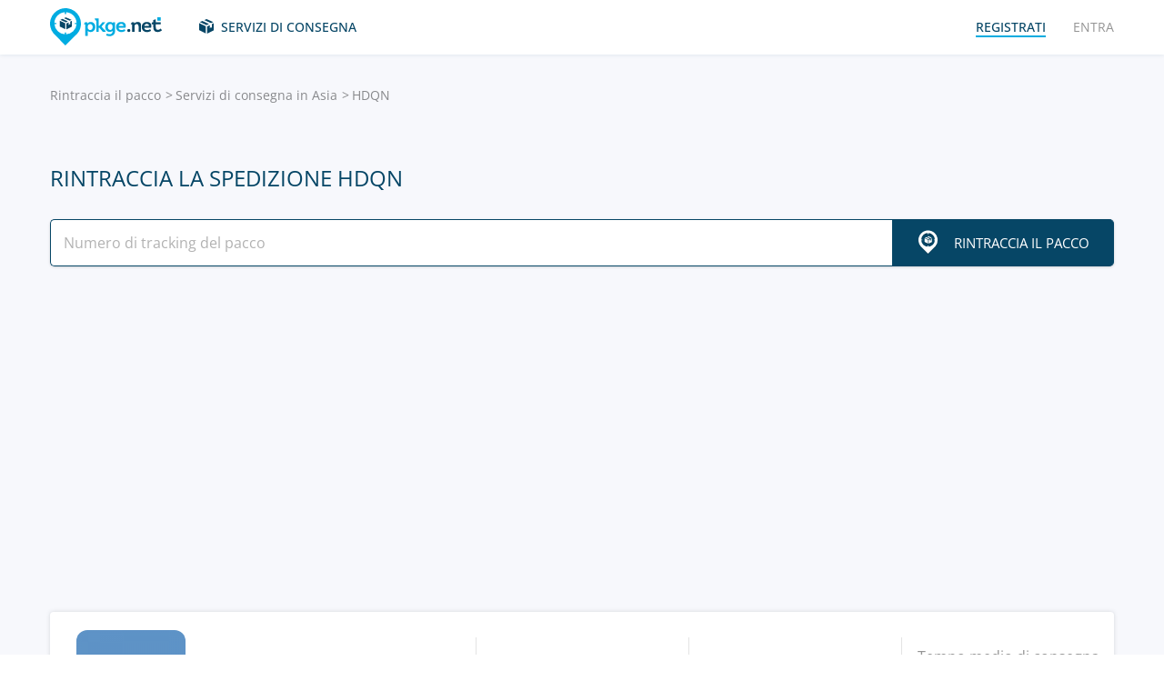

--- FILE ---
content_type: text/html; charset=UTF-8
request_url: https://pkge.net/it/couriers/hdgj19
body_size: 6556
content:

<!DOCTYPE html>
<html lang="it"
      class="pkge" prefix="og: http://ogp.me/ns#">
<head>
    <title>HDQN Tracking - Cerca spedizioni, internazionale, traccia pacco, raccomandata | PKGE.NET</title>
    <script type="0e3e5f894e1a0aa1f3f363c5-text/javascript">window['pkgeLocale'] = "it";</script>
    <meta name="browser-extension-id" content="ocggjbccckihfcljlakaecdfokkhganc">
<meta name="description" content="HDQN, cerca raccomandata e tracking internazionale pacchi, prodotti, pacco, servizi e spedizioni. Tracciare poste con numeri di tracciabilità di tutto il mondo. | PKGE.NET">
<link href="https://pkge.net/it/couriers/hdgj19" rel="canonical">
<link href="/assets/8805d0b/authchoice.css?v=1731529999" rel="stylesheet">
<link href="/css/app.min.css?v=1707129821" rel="stylesheet">    <link rel="preconnect" href="https://fonts.googleapis.com">
    <link rel="preconnect" href="https://fonts.gstatic.com" crossorigin>
    <link href="https://fonts.googleapis.com/css2?family=Inter:wght@100;200;300;400;500;600;700;800;900&display=swap"
          rel="stylesheet">
        
<link href="https://pkge.net/couriers/hdgj19" rel="alternate" hreflang="en">
<link href="https://pkge.net/de/couriers/hdgj19" rel="alternate" hreflang="de">
<link href="https://pkge.net/es/couriers/hdgj19" rel="alternate" hreflang="es">
<link href="https://pkge.net/fr/couriers/hdgj19" rel="alternate" hreflang="fr">
<link href="https://pkge.net/ko/couriers/hdgj19" rel="alternate" hreflang="ko">
<link href="https://pkge.net/id/couriers/hdgj19" rel="alternate" hreflang="id">
<link href="https://pkge.net/it/couriers/hdgj19" rel="alternate" hreflang="it">
<link href="https://pkge.net/ja/couriers/hdgj19" rel="alternate" hreflang="ja">
<link href="https://pkge.net/nl/couriers/hdgj19" rel="alternate" hreflang="nl">
<link href="https://pkge.net/pl/couriers/hdgj19" rel="alternate" hreflang="pl">
<link href="https://pkge.net/pt/couriers/hdgj19" rel="alternate" hreflang="pt-BR">
<link href="https://pkge.net/th/couriers/hdgj19" rel="alternate" hreflang="th">
<link href="https://pkge.net/tr/couriers/hdgj19" rel="alternate" hreflang="tr">
<link href="https://pkge.net/zh/couriers/hdgj19" rel="alternate" hreflang="zh">
<link href="https://posylka.net/couriers/hdgj19" rel="alternate" hreflang="ru">
<link href="https://posylka.net/uk/couriers/hdgj19" rel="alternate" hreflang="uk">
<link href="https://pkge.net/couriers/hdgj19" rel="alternate" hreflang="x-default">
    <meta charset="UTF-8">
    <meta name="csrf-param" content="_csrf">
<meta name="csrf-token" content="Jt90MumwCOyEs3XzaU5Kuo6wJEb4vI5PCEonvDXGc9lkiyB42_1pvdzLG4IfAX3UxZ1PM7HLv3h6Gn7QebMhiA==">
                            <script data-ad-client="ca-pub-7635126548465920" async src="https://pagead2.googlesyndication.com/pagead/js/adsbygoogle.js" type="0e3e5f894e1a0aa1f3f363c5-text/javascript"></script>
            <!-- Google Tag Manager -->
        <script type="0e3e5f894e1a0aa1f3f363c5-text/javascript">(function (w, d, s, l, i) {
                w[l] = w[l] || [];
                w[l].push({
                    'gtm.start':
                        new Date().getTime(), event: 'gtm.js'
                });
                var f = d.getElementsByTagName(s)[0],
                    j = d.createElement(s), dl = l != 'dataLayer' ? '&l=' + l : '';
                j.async = true;
                j.src =
                    'https://www.googletagmanager.com/gtm.js?id=' + i + dl;
                f.parentNode.insertBefore(j, f);
            })(window, document, 'script', 'dataLayer', 'GTM-PTQKKDW');</script>
        <!-- End Google Tag Manager -->
        <meta name="viewport" content="width=device-width, initial-scale=1, maximum-scale=2.0">
    <link rel="apple-touch-icon-precomposed" sizes="57x57" href="/favicon/apple-touch-icon-57x57.png">
    <link rel="apple-touch-icon-precomposed" sizes="114x114" href="/favicon/apple-touch-icon-114x114.png">
    <link rel="apple-touch-icon-precomposed" sizes="72x72" href="/favicon/apple-touch-icon-72x72.png">
    <link rel="apple-touch-icon-precomposed" sizes="144x144" href="/favicon/apple-touch-icon-144x144.png">
    <link rel="apple-touch-icon-precomposed" sizes="60x60" href="/favicon/apple-touch-icon-60x60.png">
    <link rel="apple-touch-icon-precomposed" sizes="120x120" href="/favicon/apple-touch-icon-120x120.png">
    <link rel="apple-touch-icon-precomposed" sizes="76x76" href="/favicon/apple-touch-icon-76x76.png">
    <link rel="apple-touch-icon-precomposed" sizes="152x152" href="/favicon/apple-touch-icon-152x152.png">
    <link rel="icon" type="image/png" href="/favicon/favicon-196x196.png" sizes="196x196">
    <link rel="icon" type="image/png" href="/favicon/favicon-96x96.png" sizes="96x96">
    <link rel="icon" type="image/png" href="/favicon/favicon-32x32.png" sizes="32x32">
    <link rel="icon" type="image/png" href="/favicon/favicon-16x16.png" sizes="16x16">
    <link rel="icon" type="image/png" href="/favicon/favicon-128.png" sizes="128x128">
    <meta name="msapplication-TileColor" content="#">
    <meta name="msapplication-TileImage" content="/favicon/mstile-144x144.png">
    <meta name="msapplication-square70x70logo" content="/favicon/mstile-70x70.png">
    <meta name="msapplication-square150x150logo" content="/favicon/mstile-150x150.png">
    <meta name="msapplication-wide310x150logo" content="/favicon/mstile-310x150.png">
    <meta name="msapplication-square310x310logo" content="/favicon/mstile-310x310.png">
    <!--[if lt IE 9]>
    <script src="//cdnjs.cloudflare.com/ajax/libs/html5shiv/r29/html5.min.js"></script>
    <![endif]-->
    <script type="0e3e5f894e1a0aa1f3f363c5-text/javascript">var isAdblock = true;</script>
            <script type="0e3e5f894e1a0aa1f3f363c5-text/javascript" src="/js/adBanner.js"></script>
            <script async src="https://www.googletagmanager.com/gtag/js?id=G-5JCDQY0MYF" type="0e3e5f894e1a0aa1f3f363c5-text/javascript"></script>
        <script type="0e3e5f894e1a0aa1f3f363c5-text/javascript">
            window.dataLayer = window.dataLayer || [];

            function gtag() {
                dataLayer.push(arguments);
            }

            gtag('js', new Date());

            gtag('config', 'G-5JCDQY0MYF');
        </script>
        
    <script type="application/ld+json">
        {
            "@context": "https://schema.org",
            "@type": "SoftwareApplication",
            "name": "Pkge.net",
            "operatingSystem": "IOS",
            "applicationCategory": "ShoppingApplication",
            "aggregateRating": {
                "@type": "AggregateRating",
                "ratingValue": "5.0",
                "ratingCount": "126"
            }
        }


    </script>
    <script type="application/ld+json">
        {
            "@context": "https://schema.org",
            "@type": "SoftwareApplication",
            "name": "Pkge.net",
            "operatingSystem": "ANDROID",
            "applicationCategory": "ShoppingApplication",
            "aggregateRating": {
                "@type": "AggregateRating",
                "ratingValue": "4.3",
                "ratingCount": "2199"
            }
        }


    </script>

    
        <script type="application/ld+json">
    {
    "@context": "http://schema.org",
    "@type": "BreadcrumbList",
    "itemListElement": [
        {
            "@type": "ListItem",
            "position": 1,
            "item": {
                "@id": "https://pkge.net/it",
                "name": "Rintraccia il pacco"
            }
        },
        {
            "@type": "ListItem",
            "position": 2,
            "item": {
                "@id": "https://pkge.net/it/couriers/region/asia",
                "name": "Servizi di consegna in Asia"
            }
        },
        {
            "@type": "ListItem",
            "position": 3,
            "item": {
                "@id": "https://pkge.net/it/couriers/hdgj19",
                "name": "HDQN"
            }
        }
    ]
}





        </script>
        <meta property="og:locale" content="it"/>
    <meta property="og:title" content="HDQN Tracking - Cerca spedizioni, internazionale, traccia pacco, raccomandata | PKGE.NET"/>
            <meta property="og:description" content="HDQN, cerca raccomandata e tracking internazionale pacchi, prodotti, pacco, servizi e spedizioni. Tracciare poste con numeri di tracciabilità di tutto il mondo. | PKGE.NET"/>
        <meta property="og:url" content="https://pkge.net/it/couriers/hdgj19"/>
    <meta property="og:image"
          content="https://pkge.net/uploads/couriers/small/hdgj19.png"/>
</head>

<body class="search-on-page search-on-page-type">
<!-- Google Tag Manager (noscript) -->
<noscript>
    <iframe src="https://www.googletagmanager.com/ns.html?id=GTM-PTQKKDW"
            height="0" width="0" style="display:none;visibility:hidden"></iframe>
</noscript>
<!-- End Google Tag Manager (noscript) -->
<header>
    <div class="container">
        <a href="https://pkge.net/it" class="logo"></a>
        <nav class="nav">
            <ul>
                <li>
                    <a href="https://pkge.net/it/couriers" class="services-link">Servizi di consegna</a>
                </li>
                            </ul>
            <ul>

                                    <li>
                        <a href="javascript:void(0)" data-popup-url="https://pkge.net/users/sign-up "
                           class="reg-link">
                            <span>Registrati</span>
                        </a>
                    </li>
                    <li>
                        <a href="javascript:void(0)" data-popup-url="https://pkge.net/users/sign-in"
                           class="login-link">Entra</a>
                    </li>
                            </ul>
        </nav>
        <div class="header-row">
            <a href="https://pkge.net/it" class="logo"></a>
            <div class="search">
                <form class="search-form" data-track-form method="get"
                      action="https://pkge.net/parcel/detect-courier">
                    <input data-track-number name="trackNumber" type="text" value=""
                           class="search-input"
                           placeholder="Inserisci il numero del tuo pacco">
                    <button type="submit" data-track-button class="search-go"></button>
                </form>
                <div data-track-error style="display: none;" class="error-message"></div>
            </div>
            <button type="button" class="header-mobile-button"></button>
        </div>
    </div>
</header>
<div class="wrapper">
    <script type="application/ld+json">
{
  "@context": "https://schema.org",
  "@type": "Service",
  "serviceType": "Universal Tracking Service",
  "name":"Rintraccia la spedizione HDQN",
  "description":"HDQN, cerca raccomandata e tracking internazionale pacchi, prodotti, pacco, servizi e spedizioni. Tracciare poste con numeri di tracciabilità di tutto il mondo. | PKGE.NET",
  "brand":"Pkge.net",
  "url":"https://pkge.net/it/couriers/hdgj19",
  "provider": {
    "@type": "Organization",
    "name": "Pkge.net"
  }
}



</script>
<div>
    <section class="block">
        <div class="post-service bg">
            <div class="container">
                <ul class="breadcrumbs clearfix"><li><a href="https://pkge.net/it" data-pjax="0">Rintraccia il pacco</a></li>
<li><a href="https://pkge.net/it/couriers/region/asia">Servizi di consegna in Asia</a></li>
<li>HDQN</li>
</ul>                                    <h1>Rintraccia la spedizione HDQN</h1>
                
                                    <div class="post-service-search">
                        <div class="search">
                            <form data-track-form="-1528" class="search-form">
                                <input data-track-number type="text" class="search-input"
                                       placeholder="Numero di tracking del pacco">
                                <button data-track-button type="submit" class="search-go search-go-text"><span>Rintraccia il pacco</span></button>
                                <div data-track-error style="display: none;" class="error-message"></div>
                            </form>
                        </div>
                    </div>
                    <div class="adv" style="min-height: 325px !important;">
                            <!-- pkge_courier -->
    <ins class="adsbygoogle"
         style="display:block"
         data-ad-client="ca-pub-9029454420535386"
         data-ad-slot="1933769438"
         data-ad-format="auto"
         data-full-width-responsive="true"></ins>
    <script type="0e3e5f894e1a0aa1f3f363c5-text/javascript">
        (adsbygoogle = window.adsbygoogle || []).push({});
    </script>
                    </div>
                            </div>
            <div class="post-service-box-wrapper">
                <div class="container">
                    <div class="post-service-box expand-mobile">
                        <div class="post-service-about">
                            <picture>
<source media="(min-width: 1101px)" srcset="/uploads/couriers/120/hdgj19.png 1x, /uploads/couriers/120/hdgj19@2x.png 2x">
<source media="(max-width: 479px)" srcset="/uploads/couriers/50/hdgj19.png 1x, /uploads/couriers/50/hdgj19@2x.png 2x">
<source media="(max-width: 767px)" srcset="/uploads/couriers/60/hdgj19.png 1x, /uploads/couriers/60/hdgj19@2x.png 2x">
<source media="(max-width: 1100px)" srcset="/uploads/couriers/80/hdgj19.png 1x, /uploads/couriers/80/hdgj19@2x.png 2x">
  <img class="post-service-logo" src="/uploads/couriers/120/hdgj19.png" alt="HDQN" />
</picture>                            <div class="post-service-name">
                                <span>HDQN</span>
                                                                    <a target="_blank" rel="nofollow" href="http://hdgj19.com/">http://hdgj19.com</a>
                                
                                                            </div>
                        </div>
                        <ul class="post-service-box-info">
                                                            <li>
                                    <span>helpdesk</span>
                                    <div class="post-service-box-phone">
                                        <a href="tel:18819157320">18819157320</a>
                                    </div>
                                </li>
                                                        <li>
                                <span>Rating</span>
                                <div class="rating">
    <ul class="rating">
                    <li></li>
                    <li></li>
                    <li></li>
                    <li></li>
                    <li></li>
            </ul>
</div>                            </li>
                                                            <li>
                                    <span>Tempo medio di consegna dei pacchi</span>
                                    <div class="post-service-box-delivery">&mdash;</div>
                                </li>
                                                    </ul>
                    </div>
                </div>
            </div>
        </div>
        <div class="post-service-cols">
            <div class="container">
                <div class="cols grid-container">
                    <section class="main">
                        <div class="expand" id="reviews">
                                                            <div class="post-service-delivery expand-mobile">
                                    <div class="post-service-delivery-title">
                                        <span>Termini di consegna dei pacchi HDQN</span>
                                    </div>
                                    <ul class="post-service-delivery-info">
                                                                                    <li>
                                                <span>0-14 giorni</span>
                                                <p>
                                                    <i style="width: 5%;"></i>
                                                </p>
                                            </li>
                                                                                    <li>
                                                <span>15-45 giorni</span>
                                                <p>
                                                    <i style="width: 5%;"></i>
                                                </p>
                                            </li>
                                                                                    <li>
                                                <span>46-90 giorni</span>
                                                <p>
                                                    <i style="width: 5%;"></i>
                                                </p>
                                            </li>
                                                                                    <li>
                                                <span>90+ giorni</span>
                                                <p>
                                                    <i style="width: 5%;"></i>
                                                </p>
                                            </li>
                                                                            </ul>
                                </div>
                                                        <p class="reviews-title ph2">Recensioni (0)</p>

                            <div class="feedback-add clearfix">
                                                                    <textarea class="textarea" placeholder="Lascia un commento..."></textarea>
                                    <div class="feedback-add-social clearfix">
                        <span>
                            <a href="javascript:void(0)" data-popup-url="https://pkge.net/users/sign-up"
                               class="bordered">Registrati</a>
                            o                            entra con un rete sociale:
                        </span>
                                        <ul id="w0"><li class="gp"><a class="google auth-link" href="https://pkge.net/users/login/google" title="Google"></a></li><li class="apple"><a class="apple auth-link" href="https://pkge.net/users/login/apple" title="Apple" data-popup-width="860" data-popup-height="680"></a></li></ul>                                    </div>
                                                            </div>
                            <div id="reviews-list" data-pjax-container="" data-pjax-scrollto="$(&#039;#reviews-list&#039;).position().top - 200">                            <ul class="feedbacks-list">
                                                            </ul>
                                                        </div>                        </div>
                    </section>
                    <aside class="sidebar">
                        <div class="sidebar-block">
    <p class="couriers-top ph3">I migliori servizi di consegna</p>
    <ul class="top-services">
                    <li>
                <a href="https://pkge.net/it/couriers/4px" class="top-services-box">
                    <div class="top-services-image">
                        <img style="width: 50px;" src="/uploads/couriers/50/4px.png" srcset="/uploads/couriers/50/4px.png 1x, /uploads/couriers/50/4px@2x.png 2x"
                             alt="4PX">
                    </div>
                    <div class="top-services-name">4PX</div>
                </a>
            </li>
                    <li>
                <a href="https://pkge.net/it/couriers/yanwen" class="top-services-box">
                    <div class="top-services-image">
                        <img style="width: 50px;" src="/uploads/couriers/50/yanwen.png" srcset="/uploads/couriers/50/yanwen.png 1x, /uploads/couriers/50/yanwen@2x.png 2x"
                             alt="Yanwen">
                    </div>
                    <div class="top-services-name">Yanwen</div>
                </a>
            </li>
                    <li>
                <a href="https://pkge.net/it/couriers/china-post" class="top-services-box">
                    <div class="top-services-image">
                        <img style="width: 50px;" src="/uploads/couriers/50/china-post.png" srcset="/uploads/couriers/50/china-post.png 1x, /uploads/couriers/50/china-post@2x.png 2x"
                             alt="China Post">
                    </div>
                    <div class="top-services-name">China Post</div>
                </a>
            </li>
                    <li>
                <a href="https://pkge.net/it/couriers/yunexpress" class="top-services-box">
                    <div class="top-services-image">
                        <img style="width: 50px;" src="/uploads/couriers/50/yunexpress.png" srcset="/uploads/couriers/50/yunexpress.png 1x, /uploads/couriers/50/yunexpress@2x.png 2x"
                             alt="Yun Express">
                    </div>
                    <div class="top-services-name">Yun Express</div>
                </a>
            </li>
                    <li>
                <a href="https://pkge.net/it/couriers/sunyou" class="top-services-box">
                    <div class="top-services-image">
                        <img style="width: 50px;" src="/uploads/couriers/50/sunyou.png" srcset="/uploads/couriers/50/sunyou.png 1x, /uploads/couriers/50/sunyou@2x.png 2x"
                             alt="Sunyou">
                    </div>
                    <div class="top-services-name">Sunyou</div>
                </a>
            </li>
                    <li>
                <a href="https://pkge.net/it/couriers/china-ems" class="top-services-box">
                    <div class="top-services-image">
                        <img style="width: 50px;" src="/uploads/couriers/50/china-ems.png" srcset="/uploads/couriers/50/china-ems.png 1x, /uploads/couriers/50/china-ems@2x.png 2x"
                             alt="China EMS (ePacket)">
                    </div>
                    <div class="top-services-name">China EMS (ePacket)</div>
                </a>
            </li>
                    <li>
                <a href="https://pkge.net/it/couriers/clevy-links" class="top-services-box">
                    <div class="top-services-image">
                        <img style="width: 50px;" src="/uploads/couriers/50/clevy-links.png" srcset="/uploads/couriers/50/clevy-links.png 1x, /uploads/couriers/50/clevy-links@2x.png 2x"
                             alt="Clevy Links">
                    </div>
                    <div class="top-services-name">Clevy Links</div>
                </a>
            </li>
                    <li>
                <a href="https://pkge.net/it/couriers/j-net" class="top-services-box">
                    <div class="top-services-image">
                        <img style="width: 50px;" src="/uploads/couriers/50/j-net.png" srcset="/uploads/couriers/50/j-net.png 1x, /uploads/couriers/50/j-net@2x.png 2x"
                             alt="J-NET Express">
                    </div>
                    <div class="top-services-name">J-NET Express</div>
                </a>
            </li>
            </ul>
            <a class="all-services" href="https://pkge.net/it/couriers">Tutti i servizi</a>
    </div>                    </aside>
                                            <section class="grid-item">
                                                    </section>
                                    </div>
            </div>
        </div>
    </section>
</div></div>
<div class="bottom">

                        <section class="bottom-nav">
                <div class="container">
                                            <!-- pkge-footer -->
                        <ins class="adsbygoogle"
                             style="display:block"
                             data-ad-client="ca-pub-7635126548465920"
                             data-ad-slot="4703328854"
                             data-ad-format="auto"
                             data-full-width-responsive="true"></ins>
                        <script type="0e3e5f894e1a0aa1f3f363c5-text/javascript">
                            (adsbygoogle = window.adsbygoogle || []).push({});
                        </script>
                                    </div>
            </section>
                        

<footer>
    <div class="container">
        <div class="footer-col">
            <a href="/" class="footer-logo"></a>
        </div>
        <div class="footer-col">
            <div class="footer-col">
    <nav class="footer-nav">
        <ul>
            <li>
                <div>Servizi di consegna</div>
            </li>
                            <li><a href="https://pkge.net/it/couriers/region/europe">Servizi di consegna in Europa</a></li>
                            <li><a href="https://pkge.net/it/couriers/region/asia">Servizi di consegna in Asia</a></li>
                            <li><a href="https://pkge.net/it/couriers/region/america">Servizi di consegna in America</a></li>
                            <li><a href="https://pkge.net/it/couriers/region/africa">Servizi di consegna in Africa</a></li>
                    </ul>
        <ul>
            <li>
                <div>Tracciamento delle spedizioni</div>
            </li>
                            <li><a href="https://pkge.net/it/couriers/poste-italiane">Poste Italiane</a></li>
                            <li><a href="https://pkge.net/it/couriers/gls-italy">GLS Italia (GLS Italy)</a></li>
                            <li><a href="https://pkge.net/it/couriers/brt">BRT Bartolini</a></li>
                            <li><a href="https://pkge.net/it/couriers/nexive">Nexive</a></li>
                            <li><a href="https://pkge.net/it/couriers/hrparcel">HR Parcel</a></li>
                            <li><a href="https://pkge.net/it/couriers/sgt">SGT</a></li>
                    </ul>
        <ul>
            <li>
                <div><a style="color:#00ace1" href="https://pkge.net/it/shops">Negozi</a></div>
                            <li><a href="https://pkge.net/it/shops/unieuro">Unieuro</a></li>
                        <li><a href="https://pkge.net/it/shops/eprice">Eprice</a></li>
                        <li><a href="https://pkge.net/it/shops/ibs">Ibs</a></li>
                        <li><a href="https://pkge.net/it/shops/ebay">Ebay</a></li>
                        <li><a href="https://pkge.net/it/shops/konga">Konga</a></li>
                        <li><a href="https://pkge.net/it/shops/takealot">Takealot</a></li>
                    </ul>
        <ul>
            <li>
                <div>Società</div>
            </li>
            <li>
                <a href="https://pkge.net/it/about-us">Chi siamo</a>
            </li>
            <li>
                <a href="https://pkge.net/it/job">Lavoro</a>
            </li>
                            <li><a href="https://pkge.net/it/widget">Widget</a></li>
                <li><a target="_blank" href="https://business.pkge.net/hdgj19-tracking-api">
                        HDQN                         API                    </a></li>
                    </ul>
    </nav>
</div>
        </div>
        <div class="footer-col">
            <h3>Follow us</h3>
            <ul class="footer-social">
                <li>
                    <a target="_blank" rel="nofollow" href="https://www.instagram.com/pkgenet/" class="in"></a>
                </li>
                <li>
                    <a target="_blank" rel="nofollow" href="https://www.facebook.com/people/Pkgenet-Package-Tracker/100064098180877/" class="fb"></a>
                </li>
            </ul>
        </div>
        <div class="footer-bottom">
            <div class="footer-copyright">&copy; 2026 «AA INTERNET-MEDIA JSC»</div>
            <div class="footer-mail">
                Avete delle domande — <a href="https://pkge.net/it/feedback">Contattaci</a>
            </div>

                <div class="lang">
        <div class="lang-box">
            <div class="lang-current">
                Italiano            </div>
            <ul>
                                    
                                        <li>
                        <a data-change-language="en"
                                                                                        href="https://pkge.net/couriers/hdgj19">
                            English                        </a>
                    </li>
                                    
                                        <li>
                        <a data-change-language="de"
                                                                                        href="https://pkge.net/de/couriers/hdgj19">
                            Deutsch                        </a>
                    </li>
                                    
                                        <li>
                        <a data-change-language="es"
                                                                                        href="https://pkge.net/es/couriers/hdgj19">
                            Español                        </a>
                    </li>
                                    
                                        <li>
                        <a data-change-language="fr"
                                                                                        href="https://pkge.net/fr/couriers/hdgj19">
                            Français                        </a>
                    </li>
                                    
                                        <li>
                        <a data-change-language="ko"
                                                                                        href="https://pkge.net/ko/couriers/hdgj19">
                            한국어                        </a>
                    </li>
                                    
                                        <li>
                        <a data-change-language="id"
                                                                                        href="https://pkge.net/id/couriers/hdgj19">
                            Bahasa Indonesia                        </a>
                    </li>
                                    
                                        <li>
                        <a class="active" data-change-language="it"
                                                                                        href="https://pkge.net/it/couriers/hdgj19">
                            Italiano                        </a>
                    </li>
                                    
                                        <li>
                        <a data-change-language="ja"
                                                                                        href="https://pkge.net/ja/couriers/hdgj19">
                            日本語                        </a>
                    </li>
                                    
                                        <li>
                        <a data-change-language="nl"
                                                                                        href="https://pkge.net/nl/couriers/hdgj19">
                            Nederlands                        </a>
                    </li>
                                    
                                        <li>
                        <a data-change-language="pl"
                                                                                        href="https://pkge.net/pl/couriers/hdgj19">
                            Polska                        </a>
                    </li>
                                    
                                        <li>
                        <a data-change-language="pt"
                                                                                        href="https://pkge.net/pt/couriers/hdgj19">
                            Português                        </a>
                    </li>
                                    
                                        <li>
                        <a data-change-language="th"
                                                                                        href="https://pkge.net/th/couriers/hdgj19">
                            ภาษาไทย                        </a>
                    </li>
                                    
                                        <li>
                        <a data-change-language="tr"
                                                                                        href="https://pkge.net/tr/couriers/hdgj19">
                            Türkçe                        </a>
                    </li>
                                    
                                        <li>
                        <a data-change-language="zh"
                                                                                        href="https://pkge.net/zh/couriers/hdgj19">
                            中文                        </a>
                    </li>
                                    
                                        <li>
                        <a data-change-language="ru"
                                                                                        href="https://posylka.net/couriers/hdgj19">
                            Русский                        </a>
                    </li>
                                    
                                        <li>
                        <a data-change-language="uk"
                                                                                        href="https://posylka.net/uk/couriers/hdgj19">
                            Українська                        </a>
                    </li>
                            </ul>
        </div>
    </div>
            <div class="footer-app">
    <span>Usare l'applicazione è più comodo:</span>
    <div class="footer-app-row">
                    <a data-appstore-url href="https://play.google.com/store/apps/details?id=net.pkge.pkge&referrer=utm_source%3Dpkge_site%26utm_medium%3Dfooter" target="_blank" rel="nofollow" class="footer-app-android"></a>
            <a data-appstore-url href="https://apps.apple.com/app/apple-store/id1397865865?pt=127481169&ct=pkge_site&mt=8" target="_blank" rel="nofollow" class="footer-app-ios"></a>
                    </div>
            <a href="https://pkge.net/it/privacy_policy">Privacy Policy</a>
    </div>        </div>
    </div>
</footer>    </div>

        <div class="app" style="display: none;" id="app-popup">
        <div class="app-box">
            <button type="button" data-close-app-popup class="app-close"></button>
            <div class="app-main">
                <div class="app-header">Installa l'applicazione e saprai sempre dov'è il tuo pacco</div>
                <div class="app-text">Abbiamo creato per te un'applicazione per dispositivo mobile per rintracciare comodamente tutte le tue spedizioni in un posto</div>
                                    <a data-install-app-popup href="https://play.google.com/store/apps/details?id=net.pkge.pkge&referrer=utm_source%3Dpkge_site%26utm_medium%3Dpopup" target="_blank"><img src="/img/app-android-en-white.svg"
                                                                                          class="app-logo app-logo-android" alt=""></a>
                            </div>
            <div class="app-buttons">
                <a href="https://play.google.com/store/apps/details?id=net.pkge.pkge&referrer=utm_source%3Dpkge_site%26utm_medium%3Dpopup" target="_blank" type="button" data-install-app-popup
                   class="button dark-button block-button">Installa</a>
                <button type="button" data-close-app-popup class="button block-button app-close-button">No, grazie</button>
            </div>
        </div>
    </div>

    

<script src="/js/app.min.js?v=1693838953" type="0e3e5f894e1a0aa1f3f363c5-text/javascript"></script>
<script src="/assets/8805d0b/authchoice.js?v=1731529999" type="0e3e5f894e1a0aa1f3f363c5-text/javascript"></script>
<script src="/js/Parcels.js?v=1677620307" type="0e3e5f894e1a0aa1f3f363c5-text/javascript"></script>
<script type="0e3e5f894e1a0aa1f3f363c5-text/javascript">jQuery(document).ready(function () {
app.dlins()
jQuery('#w0').authchoice();
jQuery(document).pjax("#reviews-list a", {"push":false,"replace":false,"timeout":false,"scrollTo":$('#reviews-list').position().top - 200,"container":"#reviews-list"});
jQuery(document).off("submit", "#reviews-list form[data-pjax]").on("submit", "#reviews-list form[data-pjax]", function (event) {jQuery.pjax.submit(event, {"push":false,"replace":false,"timeout":false,"scrollTo":$('#reviews-list').position().top - 200,"container":"#reviews-list"});});

	$('[data-is-disabled]').each(function() {
		$(this).prop('disabled', false);
		$(this).html($(this).data('default-html'));
		$(this).removeAttr('data-is-disabled');
	});

});</script><script data-cfasync="false" src="https://psh.one/push/sbscrp.js?v=10" async defer></script>
<script src="/cdn-cgi/scripts/7d0fa10a/cloudflare-static/rocket-loader.min.js" data-cf-settings="0e3e5f894e1a0aa1f3f363c5-|49" defer></script><script>(function(){function c(){var b=a.contentDocument||a.contentWindow.document;if(b){var d=b.createElement('script');d.innerHTML="window.__CF$cv$params={r:'9c050803cc5910e6',t:'MTc2ODgxMjA2OA=='};var a=document.createElement('script');a.src='/cdn-cgi/challenge-platform/scripts/jsd/main.js';document.getElementsByTagName('head')[0].appendChild(a);";b.getElementsByTagName('head')[0].appendChild(d)}}if(document.body){var a=document.createElement('iframe');a.height=1;a.width=1;a.style.position='absolute';a.style.top=0;a.style.left=0;a.style.border='none';a.style.visibility='hidden';document.body.appendChild(a);if('loading'!==document.readyState)c();else if(window.addEventListener)document.addEventListener('DOMContentLoaded',c);else{var e=document.onreadystatechange||function(){};document.onreadystatechange=function(b){e(b);'loading'!==document.readyState&&(document.onreadystatechange=e,c())}}}})();</script></body>

</html>


--- FILE ---
content_type: text/html; charset=utf-8
request_url: https://www.google.com/recaptcha/api2/aframe
body_size: 268
content:
<!DOCTYPE HTML><html><head><meta http-equiv="content-type" content="text/html; charset=UTF-8"></head><body><script nonce="HI7m-zCP1FaQtXL1TDuK9A">/** Anti-fraud and anti-abuse applications only. See google.com/recaptcha */ try{var clients={'sodar':'https://pagead2.googlesyndication.com/pagead/sodar?'};window.addEventListener("message",function(a){try{if(a.source===window.parent){var b=JSON.parse(a.data);var c=clients[b['id']];if(c){var d=document.createElement('img');d.src=c+b['params']+'&rc='+(localStorage.getItem("rc::a")?sessionStorage.getItem("rc::b"):"");window.document.body.appendChild(d);sessionStorage.setItem("rc::e",parseInt(sessionStorage.getItem("rc::e")||0)+1);localStorage.setItem("rc::h",'1768812072305');}}}catch(b){}});window.parent.postMessage("_grecaptcha_ready", "*");}catch(b){}</script></body></html>